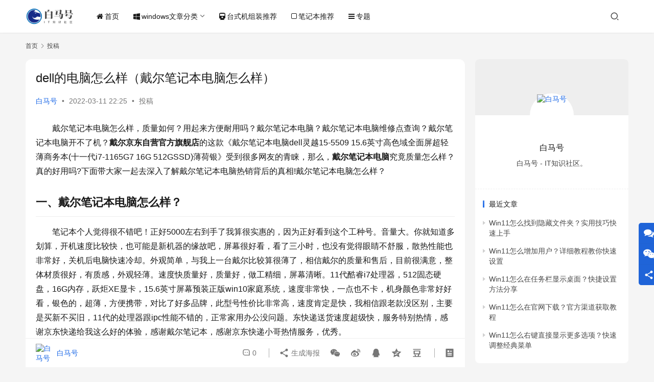

--- FILE ---
content_type: text/html; charset=UTF-8
request_url: https://www.bmhysw.com/article/6610.html
body_size: 14737
content:
<!DOCTYPE html>
<html lang="zh-Hans">
<head>
    <meta charset="UTF-8">
    <meta http-equiv="X-UA-Compatible" content="IE=edge,chrome=1">
    <meta name="renderer" content="webkit">
    <meta name="viewport" content="width=device-width,initial-scale=1,maximum-scale=5">
    <title>dell的电脑怎么样（戴尔笔记本电脑怎么样）_白马号</title>
    <meta name="description" content="戴尔笔记本电脑怎么样，质量如何？用起来方便耐用吗？戴尔笔记本电脑？戴尔笔记本电脑维修点查询？戴尔笔记本电脑开不了机？戴尔京东自营官方旗舰店的这款《戴尔笔记本电脑dell灵越15-5509 15.6英寸高色域全面屏超轻薄商务本(十一代i7-1165G7 16G 512GSSD)薄荷银》受到很多网友的青睐，那么，戴尔笔记本…">
<meta property="og:type" content="article">
<meta property="og:url" content="https://www.bmhysw.com/article/6610.html">
<meta property="og:site_name" content="白马号">
<meta property="og:title" content="dell的电脑怎么样（戴尔笔记本电脑怎么样）">
<meta property="og:image" content="https://img14.360buyimg.com/n1/s450x450_jfs/t1/149892/5/12523/115766/5f9ac4d3Ee2ed587c/bfa8ff13598b18d7.jpg">
<meta property="og:description" content="戴尔笔记本电脑怎么样，质量如何？用起来方便耐用吗？戴尔笔记本电脑？戴尔笔记本电脑维修点查询？戴尔笔记本电脑开不了机？戴尔京东自营官方旗舰店的这款《戴尔笔记本电脑dell灵越15-5509 15.6英寸高色域全面屏超轻薄商务本(十一代i7-1165G7 16G 512GSSD)薄荷银》受到很多网友的青睐，那么，戴尔笔记本…">
<link rel="canonical" href="https://www.bmhysw.com/article/6610.html">
<meta name="applicable-device" content="pc,mobile">
<meta http-equiv="Cache-Control" content="no-transform">
<link rel="shortcut icon" href="https://www.bmhysw.com/wp-content/uploads/2022/02/221.png">
<style id='wp-img-auto-sizes-contain-inline-css' type='text/css'>
img:is([sizes=auto i],[sizes^="auto," i]){contain-intrinsic-size:3000px 1500px}
/*# sourceURL=wp-img-auto-sizes-contain-inline-css */
</style>
<link rel='stylesheet' id='stylesheet-css' href='https://www.bmhysw.com/wp-content/themes/justnews/css/style.css?ver=6.19.4' type='text/css' media='all' />
<link rel='stylesheet' id='remixicon-css' href='https://www.bmhysw.com/wp-content/themes/justnews/themer/assets/css/remixicon.css?ver=4.2.0' type='text/css' media='all' />
<link rel='stylesheet' id='font-awesome-css' href='https://www.bmhysw.com/wp-content/themes/justnews/themer/assets/css/font-awesome.css?ver=6.19.4' type='text/css' media='all' />
<link rel='stylesheet' id='wp-block-library-css' href='https://www.bmhysw.com/wp-includes/css/dist/block-library/style.min.css?ver=6.9' type='text/css' media='all' />
<style id='global-styles-inline-css' type='text/css'>
:root{--wp--preset--aspect-ratio--square: 1;--wp--preset--aspect-ratio--4-3: 4/3;--wp--preset--aspect-ratio--3-4: 3/4;--wp--preset--aspect-ratio--3-2: 3/2;--wp--preset--aspect-ratio--2-3: 2/3;--wp--preset--aspect-ratio--16-9: 16/9;--wp--preset--aspect-ratio--9-16: 9/16;--wp--preset--color--black: #000000;--wp--preset--color--cyan-bluish-gray: #abb8c3;--wp--preset--color--white: #ffffff;--wp--preset--color--pale-pink: #f78da7;--wp--preset--color--vivid-red: #cf2e2e;--wp--preset--color--luminous-vivid-orange: #ff6900;--wp--preset--color--luminous-vivid-amber: #fcb900;--wp--preset--color--light-green-cyan: #7bdcb5;--wp--preset--color--vivid-green-cyan: #00d084;--wp--preset--color--pale-cyan-blue: #8ed1fc;--wp--preset--color--vivid-cyan-blue: #0693e3;--wp--preset--color--vivid-purple: #9b51e0;--wp--preset--gradient--vivid-cyan-blue-to-vivid-purple: linear-gradient(135deg,rgb(6,147,227) 0%,rgb(155,81,224) 100%);--wp--preset--gradient--light-green-cyan-to-vivid-green-cyan: linear-gradient(135deg,rgb(122,220,180) 0%,rgb(0,208,130) 100%);--wp--preset--gradient--luminous-vivid-amber-to-luminous-vivid-orange: linear-gradient(135deg,rgb(252,185,0) 0%,rgb(255,105,0) 100%);--wp--preset--gradient--luminous-vivid-orange-to-vivid-red: linear-gradient(135deg,rgb(255,105,0) 0%,rgb(207,46,46) 100%);--wp--preset--gradient--very-light-gray-to-cyan-bluish-gray: linear-gradient(135deg,rgb(238,238,238) 0%,rgb(169,184,195) 100%);--wp--preset--gradient--cool-to-warm-spectrum: linear-gradient(135deg,rgb(74,234,220) 0%,rgb(151,120,209) 20%,rgb(207,42,186) 40%,rgb(238,44,130) 60%,rgb(251,105,98) 80%,rgb(254,248,76) 100%);--wp--preset--gradient--blush-light-purple: linear-gradient(135deg,rgb(255,206,236) 0%,rgb(152,150,240) 100%);--wp--preset--gradient--blush-bordeaux: linear-gradient(135deg,rgb(254,205,165) 0%,rgb(254,45,45) 50%,rgb(107,0,62) 100%);--wp--preset--gradient--luminous-dusk: linear-gradient(135deg,rgb(255,203,112) 0%,rgb(199,81,192) 50%,rgb(65,88,208) 100%);--wp--preset--gradient--pale-ocean: linear-gradient(135deg,rgb(255,245,203) 0%,rgb(182,227,212) 50%,rgb(51,167,181) 100%);--wp--preset--gradient--electric-grass: linear-gradient(135deg,rgb(202,248,128) 0%,rgb(113,206,126) 100%);--wp--preset--gradient--midnight: linear-gradient(135deg,rgb(2,3,129) 0%,rgb(40,116,252) 100%);--wp--preset--font-size--small: 13px;--wp--preset--font-size--medium: 20px;--wp--preset--font-size--large: 36px;--wp--preset--font-size--x-large: 42px;--wp--preset--spacing--20: 0.44rem;--wp--preset--spacing--30: 0.67rem;--wp--preset--spacing--40: 1rem;--wp--preset--spacing--50: 1.5rem;--wp--preset--spacing--60: 2.25rem;--wp--preset--spacing--70: 3.38rem;--wp--preset--spacing--80: 5.06rem;--wp--preset--shadow--natural: 6px 6px 9px rgba(0, 0, 0, 0.2);--wp--preset--shadow--deep: 12px 12px 50px rgba(0, 0, 0, 0.4);--wp--preset--shadow--sharp: 6px 6px 0px rgba(0, 0, 0, 0.2);--wp--preset--shadow--outlined: 6px 6px 0px -3px rgb(255, 255, 255), 6px 6px rgb(0, 0, 0);--wp--preset--shadow--crisp: 6px 6px 0px rgb(0, 0, 0);}:where(.is-layout-flex){gap: 0.5em;}:where(.is-layout-grid){gap: 0.5em;}body .is-layout-flex{display: flex;}.is-layout-flex{flex-wrap: wrap;align-items: center;}.is-layout-flex > :is(*, div){margin: 0;}body .is-layout-grid{display: grid;}.is-layout-grid > :is(*, div){margin: 0;}:where(.wp-block-columns.is-layout-flex){gap: 2em;}:where(.wp-block-columns.is-layout-grid){gap: 2em;}:where(.wp-block-post-template.is-layout-flex){gap: 1.25em;}:where(.wp-block-post-template.is-layout-grid){gap: 1.25em;}.has-black-color{color: var(--wp--preset--color--black) !important;}.has-cyan-bluish-gray-color{color: var(--wp--preset--color--cyan-bluish-gray) !important;}.has-white-color{color: var(--wp--preset--color--white) !important;}.has-pale-pink-color{color: var(--wp--preset--color--pale-pink) !important;}.has-vivid-red-color{color: var(--wp--preset--color--vivid-red) !important;}.has-luminous-vivid-orange-color{color: var(--wp--preset--color--luminous-vivid-orange) !important;}.has-luminous-vivid-amber-color{color: var(--wp--preset--color--luminous-vivid-amber) !important;}.has-light-green-cyan-color{color: var(--wp--preset--color--light-green-cyan) !important;}.has-vivid-green-cyan-color{color: var(--wp--preset--color--vivid-green-cyan) !important;}.has-pale-cyan-blue-color{color: var(--wp--preset--color--pale-cyan-blue) !important;}.has-vivid-cyan-blue-color{color: var(--wp--preset--color--vivid-cyan-blue) !important;}.has-vivid-purple-color{color: var(--wp--preset--color--vivid-purple) !important;}.has-black-background-color{background-color: var(--wp--preset--color--black) !important;}.has-cyan-bluish-gray-background-color{background-color: var(--wp--preset--color--cyan-bluish-gray) !important;}.has-white-background-color{background-color: var(--wp--preset--color--white) !important;}.has-pale-pink-background-color{background-color: var(--wp--preset--color--pale-pink) !important;}.has-vivid-red-background-color{background-color: var(--wp--preset--color--vivid-red) !important;}.has-luminous-vivid-orange-background-color{background-color: var(--wp--preset--color--luminous-vivid-orange) !important;}.has-luminous-vivid-amber-background-color{background-color: var(--wp--preset--color--luminous-vivid-amber) !important;}.has-light-green-cyan-background-color{background-color: var(--wp--preset--color--light-green-cyan) !important;}.has-vivid-green-cyan-background-color{background-color: var(--wp--preset--color--vivid-green-cyan) !important;}.has-pale-cyan-blue-background-color{background-color: var(--wp--preset--color--pale-cyan-blue) !important;}.has-vivid-cyan-blue-background-color{background-color: var(--wp--preset--color--vivid-cyan-blue) !important;}.has-vivid-purple-background-color{background-color: var(--wp--preset--color--vivid-purple) !important;}.has-black-border-color{border-color: var(--wp--preset--color--black) !important;}.has-cyan-bluish-gray-border-color{border-color: var(--wp--preset--color--cyan-bluish-gray) !important;}.has-white-border-color{border-color: var(--wp--preset--color--white) !important;}.has-pale-pink-border-color{border-color: var(--wp--preset--color--pale-pink) !important;}.has-vivid-red-border-color{border-color: var(--wp--preset--color--vivid-red) !important;}.has-luminous-vivid-orange-border-color{border-color: var(--wp--preset--color--luminous-vivid-orange) !important;}.has-luminous-vivid-amber-border-color{border-color: var(--wp--preset--color--luminous-vivid-amber) !important;}.has-light-green-cyan-border-color{border-color: var(--wp--preset--color--light-green-cyan) !important;}.has-vivid-green-cyan-border-color{border-color: var(--wp--preset--color--vivid-green-cyan) !important;}.has-pale-cyan-blue-border-color{border-color: var(--wp--preset--color--pale-cyan-blue) !important;}.has-vivid-cyan-blue-border-color{border-color: var(--wp--preset--color--vivid-cyan-blue) !important;}.has-vivid-purple-border-color{border-color: var(--wp--preset--color--vivid-purple) !important;}.has-vivid-cyan-blue-to-vivid-purple-gradient-background{background: var(--wp--preset--gradient--vivid-cyan-blue-to-vivid-purple) !important;}.has-light-green-cyan-to-vivid-green-cyan-gradient-background{background: var(--wp--preset--gradient--light-green-cyan-to-vivid-green-cyan) !important;}.has-luminous-vivid-amber-to-luminous-vivid-orange-gradient-background{background: var(--wp--preset--gradient--luminous-vivid-amber-to-luminous-vivid-orange) !important;}.has-luminous-vivid-orange-to-vivid-red-gradient-background{background: var(--wp--preset--gradient--luminous-vivid-orange-to-vivid-red) !important;}.has-very-light-gray-to-cyan-bluish-gray-gradient-background{background: var(--wp--preset--gradient--very-light-gray-to-cyan-bluish-gray) !important;}.has-cool-to-warm-spectrum-gradient-background{background: var(--wp--preset--gradient--cool-to-warm-spectrum) !important;}.has-blush-light-purple-gradient-background{background: var(--wp--preset--gradient--blush-light-purple) !important;}.has-blush-bordeaux-gradient-background{background: var(--wp--preset--gradient--blush-bordeaux) !important;}.has-luminous-dusk-gradient-background{background: var(--wp--preset--gradient--luminous-dusk) !important;}.has-pale-ocean-gradient-background{background: var(--wp--preset--gradient--pale-ocean) !important;}.has-electric-grass-gradient-background{background: var(--wp--preset--gradient--electric-grass) !important;}.has-midnight-gradient-background{background: var(--wp--preset--gradient--midnight) !important;}.has-small-font-size{font-size: var(--wp--preset--font-size--small) !important;}.has-medium-font-size{font-size: var(--wp--preset--font-size--medium) !important;}.has-large-font-size{font-size: var(--wp--preset--font-size--large) !important;}.has-x-large-font-size{font-size: var(--wp--preset--font-size--x-large) !important;}
/*# sourceURL=global-styles-inline-css */
</style>

<style id='classic-theme-styles-inline-css' type='text/css'>
/*! This file is auto-generated */
.wp-block-button__link{color:#fff;background-color:#32373c;border-radius:9999px;box-shadow:none;text-decoration:none;padding:calc(.667em + 2px) calc(1.333em + 2px);font-size:1.125em}.wp-block-file__button{background:#32373c;color:#fff;text-decoration:none}
/*# sourceURL=/wp-includes/css/classic-themes.min.css */
</style>
<script type="text/javascript" src="https://www.bmhysw.com/wp-includes/js/jquery/jquery.min.js?ver=3.7.1" id="jquery-core-js"></script>
<script type="text/javascript" src="https://www.bmhysw.com/wp-includes/js/jquery/jquery-migrate.min.js?ver=3.4.1" id="jquery-migrate-js"></script>
<link rel="EditURI" type="application/rsd+xml" title="RSD" href="https://www.bmhysw.com/xmlrpc.php?rsd" />
<meta name="baidu-site-verification" content="code-VctiD3dQYA" />
<style>        :root{}
                            body>header.header{background-color: #fff;;}
                    body>header.header .logo img{height: 36px;}
                    @media (max-width: 767px){
            body>header.header .logo img{height: 34px;}
            }
                    body>header.header .nav{--menu-item-margin: 28px;}
        .entry .entry-video{  aspect-ratio: 860 / 484;}            .post-loop-default .item-img .item-img-inner:before,.wpcom-profile-main .profile-posts-list .item-img item-img-inner:before{padding-top: 62.5%!important;}
            .post-loop-image .item-img:before,.post-loop-card .item-inner:before{padding-top: 62.5%;}
                    @media screen and (-webkit-min-device-pixel-ratio: 0) {
            .post-loop .item-sticky .item-title a{-webkit-background-clip: text;-webkit-text-fill-color: transparent;}
            .post-loop .item-sticky .item-title a, .post-loop .item-sticky .item-title a .sticky-post,.post-loop-card .item-sticky .item-title .sticky-post{
            background-color: #3ca5f6;background-image:linear-gradient(90deg, #3ca5f6 0%, #a86af9 100%);            }
            }
        </style>
<link rel="icon" href="https://www.bmhysw.com/wp-content/uploads/2022/02/221-150x150.png" sizes="32x32" />
<link rel="icon" href="https://www.bmhysw.com/wp-content/uploads/2022/02/221.png" sizes="192x192" />
<link rel="apple-touch-icon" href="https://www.bmhysw.com/wp-content/uploads/2022/02/221.png" />
<meta name="msapplication-TileImage" content="https://www.bmhysw.com/wp-content/uploads/2022/02/221.png" />
    <!--[if lte IE 11]><script src="https://www.bmhysw.com/wp-content/themes/justnews/js/update.js"></script><![endif]-->
</head>
<body class="wp-singular post-template-default single single-post postid-6610 single-format-standard wp-theme-justnews lang-cn el-boxed header-fixed">
<header class="header">
    <div class="container">
        <div class="navbar-header">
            <button type="button" class="navbar-toggle collapsed" data-toggle="collapse" data-target=".navbar-collapse" aria-label="menu">
                <span class="icon-bar icon-bar-1"></span>
                <span class="icon-bar icon-bar-2"></span>
                <span class="icon-bar icon-bar-3"></span>
            </button>
                        <div class="logo">
                <a href="https://www.bmhysw.com/" rel="home">
                    <img src="https://www.bmhysw.com/wp-content/uploads/2022/02/uugai.com_1644560831684.png" alt="白马号">
                </a>
            </div>
        </div>
        <div class="collapse navbar-collapse">
            <nav class="primary-menu"><ul id="menu-justnews-menu" class="nav navbar-nav wpcom-adv-menu"><li class="menu-item menu-item-has-image"><a href="/"><i class="wpcom-icon fa fa-home menu-item-icon"></i>首页</a></li>
<li class="menu-item menu-item-style menu-item-style2 menu-item-has-image dropdown"><a href="#" class="dropdown-toggle"><i class="wpcom-icon fa fa-windows menu-item-icon"></i>windows文章分类</a>
<ul class="dropdown-menu menu-item-wrap menu-item-col-4">
	<li class="menu-item menu-item-has-image"><a href="https://www.bmhysw.com/article/category/windows"><img class="j-lazy menu-item-image" src="https://www.bmhysw.com/wp-content/themes/justnews/themer/assets/images/lazy.png" data-original="https://www.bmhysw.com/wp-content/uploads/2022/02/1-5.png" alt="玩转Windows">玩转Windows</a></li>
	<li class="menu-item menu-item-has-image"><a target="_blank" href="https://www.bmhysw.com/article/category/windows7"><img class="j-lazy menu-item-image" src="https://www.bmhysw.com/wp-content/themes/justnews/themer/assets/images/lazy.png" data-original="https://www.bmhysw.com/wp-content/uploads/2022/02/1-1.jpg" alt="windows7">windows7</a></li>
	<li class="menu-item menu-item-has-image"><a href="https://www.bmhysw.com/article/category/windows10"><img class="j-lazy menu-item-image" src="https://www.bmhysw.com/wp-content/themes/justnews/themer/assets/images/lazy.png" data-original="https://www.bmhysw.com/wp-content/uploads/2022/02/2-6.png" alt="windows10">windows10</a></li>
	<li class="menu-item menu-item-has-image"><a href="https://www.bmhysw.com/article/category/windows11"><img class="j-lazy menu-item-image" src="https://www.bmhysw.com/wp-content/themes/justnews/themer/assets/images/lazy.png" data-original="https://www.bmhysw.com/wp-content/uploads/2022/02/1-3.jpg" alt="windows11">windows11</a></li>
</ul>
</li>
<li class="menu-item menu-item-has-image"><a href="https://www.bmhysw.com/article/category/desktop"><i class="wpcom-icon fa fa-train menu-item-icon"></i>台式机组装推荐</a></li>
<li class="menu-item menu-item-has-image"><a href="https://www.bmhysw.com/article/category/notebook"><i class="wpcom-icon fa fa-square-o menu-item-icon"></i>笔记本推荐</a></li>
<li class="menu-item menu-item-has-image"><a href="https://www.bmhysw.com/special"><i class="wpcom-icon fa fa-bars menu-item-icon"></i>专题</a></li>
</ul></nav>            <div class="navbar-action">
                                <div class="navbar-search-icon j-navbar-search"><i class="wpcom-icon wi"><svg aria-hidden="true"><use xlink:href="#wi-search"></use></svg></i></div>
                                            </div>
            <form class="navbar-search" action="https://www.bmhysw.com" method="get" role="search">
                <div class="navbar-search-inner">
                    <i class="wpcom-icon wi navbar-search-close"><svg aria-hidden="true"><use xlink:href="#wi-close"></use></svg></i>                    <input type="text" name="s" class="navbar-search-input" autocomplete="off" maxlength="100" placeholder="输入关键词搜索..." value="">
                    <button class="navbar-search-btn" type="submit" aria-label="搜索"><i class="wpcom-icon wi"><svg aria-hidden="true"><use xlink:href="#wi-search"></use></svg></i></button>
                </div>
            </form>
        </div><!-- /.navbar-collapse -->
    </div><!-- /.container -->
</header>
<div id="wrap">    <div class="wrap container">
        <ol class="breadcrumb" vocab="https://schema.org/" typeof="BreadcrumbList"><li class="home" property="itemListElement" typeof="ListItem"><a href="https://www.bmhysw.com" property="item" typeof="WebPage"><span property="name" class="hide">白马号</span>首页</a><meta property="position" content="1"></li><li property="itemListElement" typeof="ListItem"><i class="wpcom-icon wi"><svg aria-hidden="true"><use xlink:href="#wi-arrow-right-3"></use></svg></i><a href="https://www.bmhysw.com/article/category/n" property="item" typeof="WebPage"><span property="name">投稿</span></a><meta property="position" content="2"></li></ol>        <main class="main">
                            <article id="post-6610" class="post-6610 post type-post status-publish format-standard hentry category-n entry">
                    <div class="entry-main">
                                                                        <div class="entry-head">
                            <h1 class="entry-title">dell的电脑怎么样（戴尔笔记本电脑怎么样）</h1>
                            <div class="entry-info">
                                                                    <span class="vcard">
                                        <a class="nickname url fn j-user-card" data-user="1" href="https://www.bmhysw.com/article/author/xl183718318">白马号</a>
                                    </span>
                                    <span class="dot">•</span>
                                                                <time class="entry-date published" datetime="2022-03-11T22:25:17+08:00" pubdate>
                                    2022-03-11 22:25                                </time>
                                <span class="dot">•</span>
                                <a href="https://www.bmhysw.com/article/category/n" rel="category tag">投稿</a>                                                            </div>
                        </div>
                        
                                                <div class="entry-content text-indent">
                            <p>戴尔笔记本电脑怎么样，质量如何？用起来方便耐用吗？戴尔笔记本电脑？戴尔笔记本电脑维修点查询？戴尔笔记本电脑开不了机？<strong>戴尔京东自营官方旗舰店</strong>的这款《戴尔笔记本电脑dell灵越15-5509 15.6英寸高色域全面屏超轻薄商务本(十一代i7-1165G7 16G 512GSSD)薄荷银》受到很多网友的青睐，那么，<strong>戴尔笔记本电脑</strong>究竟质量怎么样？真的好用吗?下面带大家一起去深入了解戴尔笔记本电脑热销背后的真相!戴尔笔记本电脑怎么样？</p>
<h2>一、戴尔笔记本电脑怎么样？</h2>
<p>笔记本个人觉得很不错吧！正好5000左右到手了我算很实惠的，因为正好看到这个工种号。音量大。你就知道多划算，开机速度比较快，也可能是新机器的缘故吧，屏幕很好看，看了三小时，也没有觉得眼睛不舒服，散热性能也非常好，关机后电脑快速冷却。外观简单，与我上一台戴尔比较算很薄了，相信戴尔的质量和售后，目前很满意，整体材质很好，有质感，外观轻薄。速度快质量好，质量好，做工精细，屏幕清晰。11代酷睿i7处理器，512固态硬盘，16G内存，跃炬XE显卡，15.6英寸屏幕预装正版win10家庭系统，速度非常快，一点也不卡，机身颜色非常好好看，银色的，超薄，方便携带，对比了好多品牌，此型号性价比非常高，速度肯定是快，我相信跟老款没区别，主要是买新不买旧，11代的处理器跟ipc性能不错的，正常家用办公没问题。东快递送货速度超级快，服务特别热情，感谢京东快递给我这么好的体验，感谢戴尔笔记本，感谢京东快递小哥热情服务，优秀。</p>
<p><noscript><img decoding="async" title="戴尔Ins 15-5509" src="https://img14.360buyimg.com/n1/s450x450_jfs/t1/149892/5/12523/115766/5f9ac4d3Ee2ed587c/bfa8ff13598b18d7.jpg" alt="戴尔笔记本电脑怎么样，质量如何？用起来方便耐用吗" /></noscript><img decoding="async" title="戴尔Ins 15-5509" class="j-lazy" src="https://www.bmhysw.com/wp-content/themes/justnews/themer/assets/images/lazy.png" data-original="https://img14.360buyimg.com/n1/s450x450_jfs/t1/149892/5/12523/115766/5f9ac4d3Ee2ed587c/bfa8ff13598b18d7.jpg" alt="戴尔笔记本电脑怎么样，质量如何？用起来方便耐用吗" />商品名称：戴尔Ins 15-5509</p>
<ul>
<li title="100008947759">商品编号：100008947759</li>
<li title="2.6kg">商品毛重：2.6kg</li>
<li title="中国大陆">商品产地：中国大陆</li>
<li title="15.0英寸-15.9英寸">屏幕尺寸：15.0英寸-15.9英寸</li>
<li title="戴尔 - Inspiron">系列：戴尔 &#8211; Inspiron</li>
<li title="全高清屏（1920×1080）">分辨率：全高清屏（1920×1080）</li>
<li title="轻薄笔记本">类型：轻薄笔记本</li>
<li title="Intel i7">处理器：Intel i7</li>
<li title="windows 10 带Office">系统：windows 10 带Office</li>
<li title="16GB">内存容量：16GB</li>
<li title="其他">厚度：其他</li>
<li title="其他">屏幕刷新率：其他</li>
<li title="512GB">固态硬盘（SSD）：512GB</li>
<li title="集成显卡">显卡类别：集成显卡</li>
<li title="其他">显卡型号：其他</li>
<li title="通用">适用人群：通用</li>
<li title="Intel">显卡芯片供应商：Intel</li>
<li title="无机械硬盘">机械硬盘：无机械硬盘</li>
</ul>
<p>&nbsp;</p>
<p>网友评论：这是我买的第二台戴尔电脑了。第一台17年买的还在用，从来没出现问题，就是电池老化了。相信戴尔的品质和售后。整体材质很好，很有质感，外观轻薄。速度快，质量好，做工精细，屏幕清晰。</p>
<p><strong>2、戴尔笔记本电脑维修点查询</strong></p>
<p><noscript><img decoding="async" src="http://img30.360buyimg.com/n1/s616x405_jfs/t1/99756/35/15927/84214/5e772175Ea4988f33/0c281a71d1d4b244.jpg" alt="戴尔笔记本电脑怎么样，质量如何？用起来方便耐用吗" /></noscript><img decoding="async" class="j-lazy" src="https://www.bmhysw.com/wp-content/themes/justnews/themer/assets/images/lazy.png" data-original="http://img30.360buyimg.com/n1/s616x405_jfs/t1/99756/35/15927/84214/5e772175Ea4988f33/0c281a71d1d4b244.jpg" alt="戴尔笔记本电脑怎么样，质量如何？用起来方便耐用吗" /></p>
<p>运行速度：电脑配英特尔11代i5处理器，固态硬盘，实现了秒开机，运行速度非常快。，屏幕效果：15.6的屏幕大小合适，效果很赞！，散热性能：原本担心会有散热问题，开机一段时间发现，散热效果还不错。，外形外观：外观很时尚，很喜欢。，轻薄程度：此款本属于轻薄本，携带方便。，其他特色：电池比较耐用。其它用一段时间后来追评！。。</p>
<p><strong>3、戴尔笔记本电脑开不了机</strong></p>
<p><noscript><img decoding="async" src="http://img30.360buyimg.com/n1/s616x405_jfs/t1/101801/16/15837/166428/5e772176Ef68cec39/36d1cfde967a35ce.jpg" alt="戴尔笔记本电脑怎么样，质量如何？用起来方便耐用吗" /></noscript><img decoding="async" class="j-lazy" src="https://www.bmhysw.com/wp-content/themes/justnews/themer/assets/images/lazy.png" data-original="http://img30.360buyimg.com/n1/s616x405_jfs/t1/101801/16/15837/166428/5e772176Ef68cec39/36d1cfde967a35ce.jpg" alt="戴尔笔记本电脑怎么样，质量如何？用起来方便耐用吗" /></p>
<p>戴尔新一代3501笔记本电脑，11代酷睿i5处理器，512G固态硬盘，16G内存，锐炬Xe显卡，15.6英寸屏幕，预装正版win10家庭版系统，速度非常快，一点也不卡，机身颜色也非常好看，银色的，超薄，方便携带，对比了好多品牌，此型号性价比最高。。运行速度：速度肯定是快，我相信跟老款没区别，主要是买新不买旧，11代的笔记本处理器ipc性能是不错的，正常家用办公没问题。，屏幕效果：没看什么屏幕，总之清晰，色彩也很好。，散热性能：这个cpu功耗控制的不错，没什么压力。，外形外观：再换很时尚，主要冲这个外观去的。，轻薄程度：挺薄的，非常喜欢。。</p>
<div class="shoplist">
<dl>
<dt><noscript><img decoding="async" src="https://img14.360buyimg.com/n1/s450x450_jfs/t1/149892/5/12523/115766/5f9ac4d3Ee2ed587c/bfa8ff13598b18d7.jpg" alt="戴尔笔记本电脑怎么样，质量如何？用起来方便耐用吗" /></noscript><img decoding="async" class="j-lazy" src="https://www.bmhysw.com/wp-content/themes/justnews/themer/assets/images/lazy.png" data-original="https://img14.360buyimg.com/n1/s450x450_jfs/t1/149892/5/12523/115766/5f9ac4d3Ee2ed587c/bfa8ff13598b18d7.jpg" alt="戴尔笔记本电脑怎么样，质量如何？用起来方便耐用吗" /></dt>
<dd><span class="jd">&#8211;</span>戴尔笔记本电脑dell灵越15-5509 15.6英寸高色域全面屏超轻薄商务本(十一代i7-1165G7 16G 512GSSD)薄荷银</p>
<div class="shoplist_info">
<div class="shoplist_info_quan">来源：<em>京东</em></div>
</div>
<div class="shoplist_link">原价：<span class="rmb">￥</span><b><del>7199.00</del></b></div>
<div class="shoplist_gosee">去查看今日优惠价</div>
</dd>
</dl>
</div>
<h2>三、戴尔笔记本电脑售后服务电话</h2>
<p><noscript><img decoding="async" src="http://img30.360buyimg.com/n1/s616x405_jfs/t1/88011/7/16069/109485/5e772177E46cd7aec/bcc75fe884ce5e74.jpg" alt="戴尔笔记本电脑怎么样，质量如何？用起来方便耐用吗" /></noscript><img decoding="async" class="j-lazy" src="https://www.bmhysw.com/wp-content/themes/justnews/themer/assets/images/lazy.png" data-original="http://img30.360buyimg.com/n1/s616x405_jfs/t1/88011/7/16069/109485/5e772177E46cd7aec/bcc75fe884ce5e74.jpg" alt="戴尔笔记本电脑怎么样，质量如何？用起来方便耐用吗" /></p>
<p>戴尔笔记本电脑售后服务电话？京东次日送达，质量及物流都让人放心。经过反复对比，最终选择戴尔，可扩展硬盘，性价比高，也很轻薄，充电头体积也小，便携性好。</p>
<p>戴尔笔记本电脑怎么样？轻薄便携，触感很好，有抬高设计，也有背光键盘，外观也很好看。屏幕很清晰，72色域的。，美中不足的是电源线不是一体的，而且没有开机充电指示灯。，性价比还是不错的，推荐！。。戴尔笔记本电脑售后服务电话怎么样？都晚上六点多，京东的快递小哥还是把商品给送到手里了。这几天的快递员是真的辛苦，每个能收到心仪商品的人，都是很感谢快递小哥的服务。笔记本电脑还是没啥好说，画质和声音都很满意，速度也是超快，现在为止，满意。</p>
<h2>四、戴尔笔记本电脑质量怎么样</h2>
<p>戴尔笔记本电脑质量怎么样？运行速度：速度肯定是快，我相信跟老款没区别，主要是买新不买旧，11代的笔记本处理器ipc性能是不错的，正常家用办公没问题。，屏幕效果：没看什么屏幕，总之清晰，色彩也很好。散热性能：这个cpu功耗控制的不错，没什么压力。，外形外观：再换很时尚，主要冲这个外观去的。轻薄程度：挺薄的，非常喜欢。</p>
<div class="notranslate" style="all: initial;"></div>
                                                        <div class="entry-copyright"><p>声明：所有白马号原创内容，未经允许禁止任何网站及个人转载、采集等一切非法引用。本站已启用原创保护，有法律保护作用，否则白马号保留一切追究的权利。发布者：白马号，转转请注明出处：<span>https://www.bmhysw.com/article/6610.html</span></p></div>                        </div>

                        <div class="entry-tag"></div>
                        <div class="entry-action">
                            <div class="btn-zan" data-id="6610"><i class="wpcom-icon wi"><svg aria-hidden="true"><use xlink:href="#wi-thumb-up-fill"></use></svg></i> 赞 <span class="entry-action-num">(0)</span></div>
                                                            <div class="btn-dashang">
                                    <i class="wpcom-icon wi"><svg aria-hidden="true"><use xlink:href="#wi-cny-circle-fill"></use></svg></i> 打赏                                    <span class="dashang-img dashang-img2">
                                                                                    <span>
                                                <img src="https://www.bmhysw.com/wp-content/uploads/2022/02/2022021107292019.jpg" alt="微信扫一扫"/>
                                                    微信扫一扫                                            </span>
                                                                                                                            <span>
                                                <img src="https://www.bmhysw.com/wp-content/uploads/2022/02/2022021107305395.jpg" alt="支付宝扫一扫"/>
                                                    支付宝扫一扫                                            </span>
                                                                            </span>
                                </div>
                                                    </div>

                        <div class="entry-bar">
                            <div class="entry-bar-inner">
                                                                    <div class="entry-bar-author">
                                                                                <a data-user="1" target="_blank" href="https://www.bmhysw.com/article/author/xl183718318" class="avatar j-user-card">
                                            <img alt='白马号' src='https://g.izt6.com/avatar/806e0791396978658259e9f49e90a8ecdbb9ad5ee1f4a5791f37ffd1775c0f41?s=60&#038;d=mm&#038;r=g' srcset='https://g.izt6.com/avatar/806e0791396978658259e9f49e90a8ecdbb9ad5ee1f4a5791f37ffd1775c0f41?s=120&#038;d=mm&#038;r=g 2x' class='avatar avatar-60 photo' height='60' width='60' decoding='async'/><span class="author-name">白马号</span>                                        </a>
                                    </div>
                                                                <div class="entry-bar-info">
                                    <div class="info-item meta">
                                                                                <a class="meta-item" href="#comments"><i class="wpcom-icon wi"><svg aria-hidden="true"><use xlink:href="#wi-comment"></use></svg></i> <span class="data">0</span></a>                                                                            </div>
                                    <div class="info-item share">
                                        <a class="meta-item mobile j-mobile-share" href="javascript:;" data-id="6610" data-qrcode="https://www.bmhysw.com/article/6610.html"><i class="wpcom-icon wi"><svg aria-hidden="true"><use xlink:href="#wi-share"></use></svg></i> 生成海报</a>
                                                                                    <a class="meta-item wechat" data-share="wechat" target="_blank" rel="nofollow" href="#">
                                                <i class="wpcom-icon wi"><svg aria-hidden="true"><use xlink:href="#wi-wechat"></use></svg></i>                                            </a>
                                                                                    <a class="meta-item weibo" data-share="weibo" target="_blank" rel="nofollow" href="#">
                                                <i class="wpcom-icon wi"><svg aria-hidden="true"><use xlink:href="#wi-weibo"></use></svg></i>                                            </a>
                                                                                    <a class="meta-item qq" data-share="qq" target="_blank" rel="nofollow" href="#">
                                                <i class="wpcom-icon wi"><svg aria-hidden="true"><use xlink:href="#wi-qq"></use></svg></i>                                            </a>
                                                                                    <a class="meta-item qzone" data-share="qzone" target="_blank" rel="nofollow" href="#">
                                                <i class="wpcom-icon wi"><svg aria-hidden="true"><use xlink:href="#wi-qzone"></use></svg></i>                                            </a>
                                                                                    <a class="meta-item douban" data-share="douban" target="_blank" rel="nofollow" href="#">
                                                <i class="wpcom-icon wi"><svg aria-hidden="true"><use xlink:href="#wi-douban"></use></svg></i>                                            </a>
                                                                            </div>
                                    <div class="info-item act">
                                        <a href="javascript:;" id="j-reading"><i class="wpcom-icon wi"><svg aria-hidden="true"><use xlink:href="#wi-article"></use></svg></i></a>
                                    </div>
                                </div>
                            </div>
                        </div>
                    </div>
                                                                                                        <div class="entry-related-posts">
                            <h3 class="entry-related-title">相关推荐</h3><ul class="entry-related cols-3 post-loop post-loop-default"><li class="item">
        <div class="item-img">
        <a class="item-img-inner" href="https://www.bmhysw.com/article/46351.html" title="Win10电脑Snap分屏功能怎么用？" target="_blank" rel="bookmark">
            <img class="j-lazy" src="https://www.bmhysw.com/wp-content/themes/justnews/themer/assets/images/lazy.png" data-original="https://www.bmhysw.com/wp-content/uploads/2022/02/2022021106394952.jpg" width="480" height="300" alt="Win10电脑Snap分屏功能怎么用？">        </a>
                <a class="item-category" href="https://www.bmhysw.com/article/category/n" target="_blank">投稿</a>
            </div>
        <div class="item-content">
                <h3 class="item-title">
            <a href="https://www.bmhysw.com/article/46351.html" target="_blank" rel="bookmark">
                                 Win10电脑Snap分屏功能怎么用？            </a>
        </h3>
        <div class="item-excerpt">
            <p>Win10电脑Snap分屏功能怎么用？ Snap分屏功能是什么？ 如何使用Snap分屏功能？ Snap分屏功能的快捷键是什么？ Snap分屏功能是什么？ 在Win10操作系统中，Snap分屏功能是一种方便的窗口管理工具，可以将多个窗口快速地分屏显示，以便用户同时查看多个窗口内容，提高工作效率。 如何使用Snap分屏功能？ 使用Snap分屏功能非常简单，只需要…</p>
        </div>
        <div class="item-meta">
                                    <span class="item-meta-li date">2023-08-18</span>
            <div class="item-meta-right">
                <a class="item-meta-li comments" href="https://www.bmhysw.com/article/46351.html#comments" target="_blank" title="评论数"><i class="wpcom-icon wi"><svg aria-hidden="true"><use xlink:href="#wi-comment"></use></svg></i>0</a><span class="item-meta-li stars" title="收藏数"><i class="wpcom-icon wi"><svg aria-hidden="true"><use xlink:href="#wi-star"></use></svg></i>0</span><span class="item-meta-li likes" title="点赞数"><i class="wpcom-icon wi"><svg aria-hidden="true"><use xlink:href="#wi-thumb-up"></use></svg></i>0</span>            </div>
        </div>
    </div>
</li>
<li class="item">
        <div class="item-img">
        <a class="item-img-inner" href="https://www.bmhysw.com/article/46694.html" title="Win10电脑蓝屏死机KERNEL SECURITY CHECK FAILURE怎么办？" target="_blank" rel="bookmark">
            <img class="j-lazy" src="https://www.bmhysw.com/wp-content/themes/justnews/themer/assets/images/lazy.png" data-original="https://www.bmhysw.com/wp-content/uploads/2022/02/2022021106394952.jpg" width="480" height="300" alt="Win10电脑蓝屏死机KERNEL SECURITY CHECK FAILURE怎么办？">        </a>
                <a class="item-category" href="https://www.bmhysw.com/article/category/n" target="_blank">投稿</a>
            </div>
        <div class="item-content">
                <h3 class="item-title">
            <a href="https://www.bmhysw.com/article/46694.html" target="_blank" rel="bookmark">
                                 Win10电脑蓝屏死机KERNEL SECURITY CHECK FAILURE怎么办？            </a>
        </h3>
        <div class="item-excerpt">
            <p>Win10电脑蓝屏死机KERNEL SECURITY CHECK FAILURE怎么办？ 蓝屏死机原因 解决方案 预防措施 蓝屏死机原因 蓝屏死机是指Windows操作系统因为某种错误而崩溃，显示蓝色屏幕。KERNEL SECURITY CHECK FAILURE是其中一种蓝屏错误类型，通常是由于以下原因导致： 驱动程序问题 系统文件损坏 硬件故障 系统更新…</p>
        </div>
        <div class="item-meta">
                                    <span class="item-meta-li date">2023-08-22</span>
            <div class="item-meta-right">
                <a class="item-meta-li comments" href="https://www.bmhysw.com/article/46694.html#comments" target="_blank" title="评论数"><i class="wpcom-icon wi"><svg aria-hidden="true"><use xlink:href="#wi-comment"></use></svg></i>0</a><span class="item-meta-li stars" title="收藏数"><i class="wpcom-icon wi"><svg aria-hidden="true"><use xlink:href="#wi-star"></use></svg></i>0</span><span class="item-meta-li likes" title="点赞数"><i class="wpcom-icon wi"><svg aria-hidden="true"><use xlink:href="#wi-thumb-up"></use></svg></i>0</span>            </div>
        </div>
    </div>
</li>
<li class="item item3">
    <div class="item-content">
                <h3 class="item-title">
            <a href="https://www.bmhysw.com/article/49449.html" target="_blank" rel="bookmark">
                                 如何在PPT中制作引人注目的三维切割效果图片            </a>
        </h3>
        <a class="item-images" href="https://www.bmhysw.com/article/49449.html" title="如何在PPT中制作引人注目的三维切割效果图片" target="_blank">
            <span><i class="item-images-el j-lazy" style="background-image: url('https://www.bmhysw.com/wp-content/themes/justnews/themer/assets/images/lazy.png');" data-original="https://www.bmhysw.com/wp-content/uploads/2023/10/2023102607513884.jpg"></i></span><span><i class="item-images-el j-lazy" style="background-image: url('https://www.bmhysw.com/wp-content/themes/justnews/themer/assets/images/lazy.png');" data-original="https://www.bmhysw.com/wp-content/uploads/2023/10/2023102607513864.jpg"></i></span><span><i class="item-images-el j-lazy" style="background-image: url('https://www.bmhysw.com/wp-content/themes/justnews/themer/assets/images/lazy.png');" data-original="https://www.bmhysw.com/wp-content/uploads/2023/10/2023102607513934.jpg"></i></span><span><i class="item-images-el j-lazy" style="background-image: url('https://www.bmhysw.com/wp-content/themes/justnews/themer/assets/images/lazy.png');" data-original="https://www.bmhysw.com/wp-content/uploads/2023/10/2023102607513935.jpg"></i></span>        </a>
        <div class="item-excerpt">
            <p>在现代商务演示和教育领域，PPT（Microsoft PowerPoint）一直是传达信息和观点的重要工具。但是，如果你想让你的PPT更具吸引力和影响力，添加一些令人印象深刻的三维切割效果图片可能会是个好主意。这些效果可以让你的幻灯片更加生动和吸引人，提高你的观众对内容的关注度。在这篇文章中，我们将探讨如何在PPT中制作引人注目的三维切割效果图片。 &#038;nbs…</p>
        </div>
        <div class="item-meta">
                        <span class="item-meta-li date">2023-10-26</span>
                            <span class="item-meta-li dot">•</span>
                <a class="item-meta-li" href="https://www.bmhysw.com/article/category/n" target="_blank">投稿</a>
                        <div class="item-meta-right">
                <a class="item-meta-li comments" href="https://www.bmhysw.com/article/49449.html#comments" target="_blank" title="评论数"><i class="wpcom-icon wi"><svg aria-hidden="true"><use xlink:href="#wi-comment"></use></svg></i>0</a><span class="item-meta-li stars" title="收藏数"><i class="wpcom-icon wi"><svg aria-hidden="true"><use xlink:href="#wi-star"></use></svg></i>0</span><span class="item-meta-li likes" title="点赞数"><i class="wpcom-icon wi"><svg aria-hidden="true"><use xlink:href="#wi-thumb-up"></use></svg></i>0</span>            </div>
        </div>
    </div>
</li>
<li class="item">
        <div class="item-img">
        <a class="item-img-inner" href="https://www.bmhysw.com/article/8275.html" title="0x80072ee2激活失败怎么解决（windows激活超时怎么办）" target="_blank" rel="bookmark">
            <img class="j-lazy" src="https://www.bmhysw.com/wp-content/themes/justnews/themer/assets/images/lazy.png" data-original="https://www.bmhysw.com/wp-content/uploads/2022/02/2022021106394952.jpg" width="480" height="300" alt="0x80072ee2激活失败怎么解决（windows激活超时怎么办）">        </a>
                <a class="item-category" href="https://www.bmhysw.com/article/category/n" target="_blank">投稿</a>
            </div>
        <div class="item-content">
                <h3 class="item-title">
            <a href="https://www.bmhysw.com/article/8275.html" target="_blank" rel="bookmark">
                                 0x80072ee2激活失败怎么解决（windows激活超时怎么办）            </a>
        </h3>
        <div class="item-excerpt">
            <p>第一个问题：没有开始按钮，Windows预览体验计划显示空白，解决方法如下： （1）打开PowerShell as Administator，也就是命令提示符（管理员权限），分别复制以下5条命令： ①$path = &#8220;HKLM:\SOFTWARE\Microsoft\Windows\CurrentVersion\Policies\DataColl…</p>
        </div>
        <div class="item-meta">
                                    <span class="item-meta-li date">2022-03-15</span>
            <div class="item-meta-right">
                <a class="item-meta-li comments" href="https://www.bmhysw.com/article/8275.html#comments" target="_blank" title="评论数"><i class="wpcom-icon wi"><svg aria-hidden="true"><use xlink:href="#wi-comment"></use></svg></i>0</a><span class="item-meta-li stars" title="收藏数"><i class="wpcom-icon wi"><svg aria-hidden="true"><use xlink:href="#wi-star"></use></svg></i>0</span><span class="item-meta-li likes" title="点赞数"><i class="wpcom-icon wi"><svg aria-hidden="true"><use xlink:href="#wi-thumb-up"></use></svg></i>0</span>            </div>
        </div>
    </div>
</li>
<li class="item">
        <div class="item-img">
        <a class="item-img-inner" href="https://www.bmhysw.com/article/46985.html" title="Win10系统Xbox控制台如何打开？Xbox控制台打开方法" target="_blank" rel="bookmark">
            <img class="j-lazy" src="https://www.bmhysw.com/wp-content/themes/justnews/themer/assets/images/lazy.png" data-original="https://www.bmhysw.com/wp-content/uploads/2022/02/2022021106394952.jpg" width="480" height="300" alt="Win10系统Xbox控制台如何打开？Xbox控制台打开方法">        </a>
                <a class="item-category" href="https://www.bmhysw.com/article/category/n" target="_blank">投稿</a>
            </div>
        <div class="item-content">
                <h3 class="item-title">
            <a href="https://www.bmhysw.com/article/46985.html" target="_blank" rel="bookmark">
                                 Win10系统Xbox控制台如何打开？Xbox控制台打开方法            </a>
        </h3>
        <div class="item-excerpt">
            <p>Win10系统Xbox控制台如何打开？Xbox控制台打开方法 什么是Xbox控制台？ Win10系统下如何打开Xbox控制台？ 如何在Xbox控制台中设置？ 什么是Xbox控制台？ Xbox控制台是微软公司推出的一款电脑游戏管理软件，可以在Windows 10平台上使用。它可以让用户通过电脑管理Xbox Live中的社区、好友、游戏等内容，并可通过Xbox …</p>
        </div>
        <div class="item-meta">
                                    <span class="item-meta-li date">2023-08-26</span>
            <div class="item-meta-right">
                <a class="item-meta-li comments" href="https://www.bmhysw.com/article/46985.html#comments" target="_blank" title="评论数"><i class="wpcom-icon wi"><svg aria-hidden="true"><use xlink:href="#wi-comment"></use></svg></i>0</a><span class="item-meta-li stars" title="收藏数"><i class="wpcom-icon wi"><svg aria-hidden="true"><use xlink:href="#wi-star"></use></svg></i>0</span><span class="item-meta-li likes" title="点赞数"><i class="wpcom-icon wi"><svg aria-hidden="true"><use xlink:href="#wi-thumb-up"></use></svg></i>0</span>            </div>
        </div>
    </div>
</li>
</ul>                        </div>
                                    </article>
                    </main>
            <aside class="sidebar">
        <div class="widget widget_profile">                <div class="cover_photo"></div>
                        <div class="avatar-wrap">
                <a target="_blank" href="https://www.bmhysw.com/article/author/xl183718318" class="avatar-link"><img alt='白马号' src='https://g.izt6.com/avatar/806e0791396978658259e9f49e90a8ecdbb9ad5ee1f4a5791f37ffd1775c0f41?s=120&#038;d=mm&#038;r=g' srcset='https://g.izt6.com/avatar/806e0791396978658259e9f49e90a8ecdbb9ad5ee1f4a5791f37ffd1775c0f41?s=240&#038;d=mm&#038;r=g 2x' class='avatar avatar-120 photo' height='120' width='120' decoding='async'/></a></div>
            <div class="profile-info">
                <a target="_blank" href="https://www.bmhysw.com/article/author/xl183718318" class="profile-name"><span class="author-name">白马号</span></a>
                <p class="author-description">白马号 - IT知识社区。</p>
                            </div>
                        <div class="profile-posts">
                <h3 class="widget-title"><span>最近文章</span></h3>
                <ul>                    <li><a href="https://www.bmhysw.com/article/51471.html" title="Win11怎么找到隐藏文件夹？实用技巧快速上手">Win11怎么找到隐藏文件夹？实用技巧快速上手</a></li>
                                    <li><a href="https://www.bmhysw.com/article/51468.html" title="Win11怎么增加用户？详细教程教你快速设置">Win11怎么增加用户？详细教程教你快速设置</a></li>
                                    <li><a href="https://www.bmhysw.com/article/51465.html" title="Win11怎么在任务栏显示桌面？快捷设置方法分享">Win11怎么在任务栏显示桌面？快捷设置方法分享</a></li>
                                    <li><a href="https://www.bmhysw.com/article/51462.html" title="Win11怎么在官网下载？官方渠道获取教程">Win11怎么在官网下载？官方渠道获取教程</a></li>
                                    <li><a href="https://www.bmhysw.com/article/51460.html" title="Win11怎么右键直接显示更多选项？快速调整经典菜单">Win11怎么右键直接显示更多选项？快速调整经典菜单</a></li>
                </ul>            </div>
                        </div><div class="widget widget_post_thumb"><h3 class="widget-title"><span>热门浏览文章</span></h3><p style="color:#999;font-size: 12px;text-align: center;padding: 10px 0;margin:0;">暂无内容</p></div><div class="widget widget_comments"><h3 class="widget-title"><span>最新评论</span></h3><p style="color:#999;font-size: 12px;text-align: center;padding: 10px 0;margin:0;">暂无评论</p></div>    </aside>
    </div>
</div>
<footer class="footer">
    <div class="container">
        <div class="footer-col-wrap footer-with-logo-icon">
                        <div class="footer-col footer-col-logo">
                <img src="https://www.bmhysw.com/wp-content/uploads/2022/02/2022021107070324.png" alt="白马号">
            </div>
                        <div class="footer-col footer-col-copy">
                <ul class="footer-nav hidden-xs"><li id="menu-item-4143" class="menu-item menu-item-object-post menu-item-4143"><a href="https://www.bmhysw.com/article/4141.html">免责声明</a></li>
<li id="menu-item-4144" class="menu-item menu-item-object-post menu-item-4144"><a href="https://www.bmhysw.com/article/4139.html">举报投诉</a></li>
<li id="menu-item-4145" class="menu-item menu-item-object-post menu-item-4145"><a href="https://www.bmhysw.com/article/4137.html">版权申明</a></li>
<li id="menu-item-4148" class="menu-item menu-item-object-post menu-item-4148"><a href="https://www.bmhysw.com/article/4146.html">投稿须知</a></li>
<li id="menu-item-152" class="menu-item menu-item-152"><a rel="nofollow" href="https://www.bmhysw.com/contact">联系我们</a></li>
</ul>                <div class="copyright">
                    <p>Copyright © 2022 bmhysw 版权所有 <span class="mr50"><a href="https://beian.miit.gov.cn/" target="_blank" rel="nofollow noopener">桂ICP备2021006630号-6</a></span> Powered by</p>
<div class="notranslate" style="all: initial;"></div>
                </div>
            </div>
                        <div class="footer-col footer-col-sns">
                <div class="footer-sns">
                                                <a class="sns-wx" href="javascript:;" aria-label="icon">
                                <i class="wpcom-icon fa fa-apple sns-icon"></i>                                <span style="background-image:url('https://www.bmhysw.com/wp-content/uploads/2022/02/2022021107351254.jpg');"></span>                            </a>
                                                    <a class="sns-wx" href="javascript:;" aria-label="icon">
                                <i class="wpcom-icon fa fa-android sns-icon"></i>                                <span style="background-image:url('https://www.bmhysw.com/wp-content/uploads/2022/02/2022021107351254.jpg');"></span>                            </a>
                                                    <a class="sns-wx" href="javascript:;" aria-label="icon">
                                <i class="wpcom-icon fa fa-weixin sns-icon"></i>                                <span style="background-image:url('https://www.bmhysw.com/wp-content/uploads/2022/02/2022021107351254.jpg');"></span>                            </a>
                                                    <a href="http://weibo.com/iztme" target="_blank" rel="nofollow" aria-label="icon">
                                <i class="wpcom-icon fa fa-weibo sns-icon"></i>                                                            </a>
                                        </div>
            </div>
                    </div>
    </div>
</footer>
            <div class="action action-style-0 action-color-1 action-pos-1" style="bottom:120px;">
                                                <div class="action-item">
                                    <i class="wpcom-icon fa fa-comments action-item-icon"></i>                                                                        <div class="action-item-inner action-item-type-2">
                                        <h3 style="text-align: center;">联系我们</h3>
<h5 style="text-align: center;"><span style="color: #2d6ded; font-size: 24px; line-height: 2;"><strong>QQ:183718318</strong></span></h5>
<p>在线咨询：<a class="btn btn-primary btn-xs" href="http://wpa.qq.com/msgrd?uin=183718318" target="_blank" rel="noopener noreferrer"><i class="wpcom-icon fa fa-qq"></i> QQ交谈</a></p>
<p>邮件：183718318@qq.com</p>
<p>工作时间：周一至周五，9:30-18:30，节假日休息</p>
                                    </div>
                                </div>
                                                                                    <div class="action-item">
                                    <i class="wpcom-icon fa fa-wechat action-item-icon"></i>                                                                        <div class="action-item-inner action-item-type-1">
                                        <img class="action-item-img" src="https://www.bmhysw.com/wp-content/uploads/2022/02/2022021107351254.jpg" alt="关注微信">                                    </div>
                                </div>
                                                                                        <div class="action-item j-share">
                        <i class="wpcom-icon wi action-item-icon"><svg aria-hidden="true"><use xlink:href="#wi-share"></use></svg></i>                                            </div>
                                    <div class="action-item gotop j-top">
                        <i class="wpcom-icon wi action-item-icon"><svg aria-hidden="true"><use xlink:href="#wi-arrow-up-2"></use></svg></i>                                            </div>
                            </div>
        <script type="speculationrules">
{"prefetch":[{"source":"document","where":{"and":[{"href_matches":"/*"},{"not":{"href_matches":["/wp-*.php","/wp-admin/*","/wp-content/uploads/*","/wp-content/*","/wp-content/plugins/*","/wp-content/themes/justnews/*","/*\\?(.+)"]}},{"not":{"selector_matches":"a[rel~=\"nofollow\"]"}},{"not":{"selector_matches":".no-prefetch, .no-prefetch a"}}]},"eagerness":"conservative"}]}
</script>
<script type="text/javascript" src="https://www.bmhysw.com/wp-content/plugins/syntaxhighlighter/syntaxhighlighter3/scripts/shCore.js?ver=3.0.9b" id="syntaxhighlighter-core-js"></script>
<script type="text/javascript" src="https://www.bmhysw.com/wp-content/plugins/syntaxhighlighter/syntaxhighlighter3/scripts/shBrushAS3.js?ver=3.0.9b" id="syntaxhighlighter-brush-as3-js"></script>
<script type="text/javascript" src="https://www.bmhysw.com/wp-content/plugins/syntaxhighlighter/syntaxhighlighter3/scripts/shBrushArduino.js?ver=3.0.9b" id="syntaxhighlighter-brush-arduino-js"></script>
<script type="text/javascript" src="https://www.bmhysw.com/wp-content/plugins/syntaxhighlighter/syntaxhighlighter3/scripts/shBrushBash.js?ver=3.0.9b" id="syntaxhighlighter-brush-bash-js"></script>
<script type="text/javascript" src="https://www.bmhysw.com/wp-content/plugins/syntaxhighlighter/syntaxhighlighter3/scripts/shBrushColdFusion.js?ver=3.0.9b" id="syntaxhighlighter-brush-coldfusion-js"></script>
<script type="text/javascript" src="https://www.bmhysw.com/wp-content/plugins/syntaxhighlighter/third-party-brushes/shBrushClojure.js?ver=20090602" id="syntaxhighlighter-brush-clojure-js"></script>
<script type="text/javascript" src="https://www.bmhysw.com/wp-content/plugins/syntaxhighlighter/syntaxhighlighter3/scripts/shBrushCpp.js?ver=3.0.9b" id="syntaxhighlighter-brush-cpp-js"></script>
<script type="text/javascript" src="https://www.bmhysw.com/wp-content/plugins/syntaxhighlighter/syntaxhighlighter3/scripts/shBrushCSharp.js?ver=3.0.9b" id="syntaxhighlighter-brush-csharp-js"></script>
<script type="text/javascript" src="https://www.bmhysw.com/wp-content/plugins/syntaxhighlighter/syntaxhighlighter3/scripts/shBrushCss.js?ver=3.0.9b" id="syntaxhighlighter-brush-css-js"></script>
<script type="text/javascript" src="https://www.bmhysw.com/wp-content/plugins/syntaxhighlighter/syntaxhighlighter3/scripts/shBrushDelphi.js?ver=3.0.9b" id="syntaxhighlighter-brush-delphi-js"></script>
<script type="text/javascript" src="https://www.bmhysw.com/wp-content/plugins/syntaxhighlighter/syntaxhighlighter3/scripts/shBrushDiff.js?ver=3.0.9b" id="syntaxhighlighter-brush-diff-js"></script>
<script type="text/javascript" src="https://www.bmhysw.com/wp-content/plugins/syntaxhighlighter/syntaxhighlighter3/scripts/shBrushErlang.js?ver=3.0.9b" id="syntaxhighlighter-brush-erlang-js"></script>
<script type="text/javascript" src="https://www.bmhysw.com/wp-content/plugins/syntaxhighlighter/third-party-brushes/shBrushFSharp.js?ver=20091003" id="syntaxhighlighter-brush-fsharp-js"></script>
<script type="text/javascript" src="https://www.bmhysw.com/wp-content/plugins/syntaxhighlighter/syntaxhighlighter3/scripts/shBrushGo.js?ver=3.0.9b" id="syntaxhighlighter-brush-go-js"></script>
<script type="text/javascript" src="https://www.bmhysw.com/wp-content/plugins/syntaxhighlighter/syntaxhighlighter3/scripts/shBrushGroovy.js?ver=3.0.9b" id="syntaxhighlighter-brush-groovy-js"></script>
<script type="text/javascript" src="https://www.bmhysw.com/wp-content/plugins/syntaxhighlighter/syntaxhighlighter3/scripts/shBrushHaskell.js?ver=3.0.9b" id="syntaxhighlighter-brush-haskell-js"></script>
<script type="text/javascript" src="https://www.bmhysw.com/wp-content/plugins/syntaxhighlighter/syntaxhighlighter3/scripts/shBrushJava.js?ver=3.0.9b" id="syntaxhighlighter-brush-java-js"></script>
<script type="text/javascript" src="https://www.bmhysw.com/wp-content/plugins/syntaxhighlighter/syntaxhighlighter3/scripts/shBrushJavaFX.js?ver=3.0.9b" id="syntaxhighlighter-brush-javafx-js"></script>
<script type="text/javascript" src="https://www.bmhysw.com/wp-content/plugins/syntaxhighlighter/syntaxhighlighter3/scripts/shBrushJScript.js?ver=3.0.9b" id="syntaxhighlighter-brush-jscript-js"></script>
<script type="text/javascript" src="https://www.bmhysw.com/wp-content/plugins/syntaxhighlighter/third-party-brushes/shBrushLatex.js?ver=20090613" id="syntaxhighlighter-brush-latex-js"></script>
<script type="text/javascript" src="https://www.bmhysw.com/wp-content/plugins/syntaxhighlighter/third-party-brushes/shBrushMatlabKey.js?ver=20091209" id="syntaxhighlighter-brush-matlabkey-js"></script>
<script type="text/javascript" src="https://www.bmhysw.com/wp-content/plugins/syntaxhighlighter/third-party-brushes/shBrushObjC.js?ver=20091207" id="syntaxhighlighter-brush-objc-js"></script>
<script type="text/javascript" src="https://www.bmhysw.com/wp-content/plugins/syntaxhighlighter/syntaxhighlighter3/scripts/shBrushPerl.js?ver=3.0.9b" id="syntaxhighlighter-brush-perl-js"></script>
<script type="text/javascript" src="https://www.bmhysw.com/wp-content/plugins/syntaxhighlighter/syntaxhighlighter3/scripts/shBrushPhp.js?ver=3.0.9b" id="syntaxhighlighter-brush-php-js"></script>
<script type="text/javascript" src="https://www.bmhysw.com/wp-content/plugins/syntaxhighlighter/syntaxhighlighter3/scripts/shBrushPlain.js?ver=3.0.9b" id="syntaxhighlighter-brush-plain-js"></script>
<script type="text/javascript" src="https://www.bmhysw.com/wp-content/plugins/syntaxhighlighter/syntaxhighlighter3/scripts/shBrushPowerShell.js?ver=3.0.9b" id="syntaxhighlighter-brush-powershell-js"></script>
<script type="text/javascript" src="https://www.bmhysw.com/wp-content/plugins/syntaxhighlighter/syntaxhighlighter3/scripts/shBrushPython.js?ver=3.0.9b" id="syntaxhighlighter-brush-python-js"></script>
<script type="text/javascript" src="https://www.bmhysw.com/wp-content/plugins/syntaxhighlighter/third-party-brushes/shBrushR.js?ver=20100919" id="syntaxhighlighter-brush-r-js"></script>
<script type="text/javascript" src="https://www.bmhysw.com/wp-content/plugins/syntaxhighlighter/syntaxhighlighter3/scripts/shBrushRuby.js?ver=3.0.9b" id="syntaxhighlighter-brush-ruby-js"></script>
<script type="text/javascript" src="https://www.bmhysw.com/wp-content/plugins/syntaxhighlighter/syntaxhighlighter3/scripts/shBrushScala.js?ver=3.0.9b" id="syntaxhighlighter-brush-scala-js"></script>
<script type="text/javascript" src="https://www.bmhysw.com/wp-content/plugins/syntaxhighlighter/syntaxhighlighter3/scripts/shBrushSql.js?ver=3.0.9b" id="syntaxhighlighter-brush-sql-js"></script>
<script type="text/javascript" src="https://www.bmhysw.com/wp-content/plugins/syntaxhighlighter/syntaxhighlighter3/scripts/shBrushSwift.js?ver=3.0.9b" id="syntaxhighlighter-brush-swift-js"></script>
<script type="text/javascript" src="https://www.bmhysw.com/wp-content/plugins/syntaxhighlighter/syntaxhighlighter3/scripts/shBrushVb.js?ver=3.0.9b" id="syntaxhighlighter-brush-vb-js"></script>
<script type="text/javascript" src="https://www.bmhysw.com/wp-content/plugins/syntaxhighlighter/syntaxhighlighter3/scripts/shBrushXml.js?ver=3.0.9b" id="syntaxhighlighter-brush-xml-js"></script>
<script type="text/javascript" src="https://www.bmhysw.com/wp-content/plugins/syntaxhighlighter/syntaxhighlighter3/scripts/shBrushYaml.js?ver=3.0.9b" id="syntaxhighlighter-brush-yaml-js"></script>
<script type='text/javascript'>
	(function(){
		var corecss = document.createElement('link');
		var themecss = document.createElement('link');
		var corecssurl = "https://www.bmhysw.com/wp-content/plugins/syntaxhighlighter/syntaxhighlighter3/styles/shCore.css?ver=3.0.9b";
		if ( corecss.setAttribute ) {
				corecss.setAttribute( "rel", "stylesheet" );
				corecss.setAttribute( "type", "text/css" );
				corecss.setAttribute( "href", corecssurl );
		} else {
				corecss.rel = "stylesheet";
				corecss.href = corecssurl;
		}
		document.head.appendChild( corecss );
		var themecssurl = "https://www.bmhysw.com/wp-content/plugins/syntaxhighlighter/syntaxhighlighter3/styles/shThemeEclipse.css?ver=3.0.9b";
		if ( themecss.setAttribute ) {
				themecss.setAttribute( "rel", "stylesheet" );
				themecss.setAttribute( "type", "text/css" );
				themecss.setAttribute( "href", themecssurl );
		} else {
				themecss.rel = "stylesheet";
				themecss.href = themecssurl;
		}
		document.head.appendChild( themecss );
	})();
	SyntaxHighlighter.config.strings.expandSource = '+ expand source';
	SyntaxHighlighter.config.strings.help = '?';
	SyntaxHighlighter.config.strings.alert = 'SyntaxHighlighter\n\n';
	SyntaxHighlighter.config.strings.noBrush = 'Can\'t find brush for: ';
	SyntaxHighlighter.config.strings.brushNotHtmlScript = 'Brush wasn\'t configured for html-script option: ';
	SyntaxHighlighter.defaults['light'] = true;
	SyntaxHighlighter.defaults['pad-line-numbers'] = false;
	SyntaxHighlighter.defaults['toolbar'] = false;
	SyntaxHighlighter.all();

	// Infinite scroll support
	if ( typeof( jQuery ) !== 'undefined' ) {
		jQuery( function( $ ) {
			$( document.body ).on( 'post-load', function() {
				SyntaxHighlighter.highlight();
			} );
		} );
	}
</script>
<script type="text/javascript" id="main-js-extra">
/* <![CDATA[ */
var _wpcom_js = {"webp":"","ajaxurl":"https://www.bmhysw.com/wp-admin/admin-ajax.php","theme_url":"https://www.bmhysw.com/wp-content/themes/justnews","slide_speed":"5000","is_admin":"0","lang":"zh_CN","js_lang":{"share_to":"\u5206\u4eab\u5230:","copy_done":"\u590d\u5236\u6210\u529f\uff01","copy_fail":"\u6d4f\u89c8\u5668\u6682\u4e0d\u652f\u6301\u62f7\u8d1d\u529f\u80fd","confirm":"\u786e\u5b9a","qrcode":"\u4e8c\u7ef4\u7801","page_loaded":"\u5df2\u7ecf\u5230\u5e95\u4e86","no_content":"\u6682\u65e0\u5185\u5bb9","load_failed":"\u52a0\u8f7d\u5931\u8d25\uff0c\u8bf7\u7a0d\u540e\u518d\u8bd5\uff01","expand_more":"\u9605\u8bfb\u5269\u4f59 %s"},"share":"1","lightbox":"1","post_id":"6610","poster":{"notice":"\u8bf7\u300c\u70b9\u51fb\u4e0b\u8f7d\u300d\u6216\u300c\u957f\u6309\u4fdd\u5b58\u56fe\u7247\u300d\u540e\u5206\u4eab\u7ed9\u66f4\u591a\u597d\u53cb","generating":"\u6b63\u5728\u751f\u6210\u6d77\u62a5\u56fe\u7247...","failed":"\u6d77\u62a5\u56fe\u7247\u751f\u6210\u5931\u8d25"},"video_height":"484","fixed_sidebar":"1","dark_style":"0","font_url":"//fonts.googleapis.com/css2?family=Noto+Sans+SC:wght@400;500&display=swap"};
//# sourceURL=main-js-extra
/* ]]> */
</script>
<script type="text/javascript" src="https://www.bmhysw.com/wp-content/themes/justnews/js/main.js?ver=6.19.4" id="main-js"></script>
<script type="text/javascript" src="https://www.bmhysw.com/wp-content/themes/justnews/themer/assets/js/icons-2.8.8.js?ver=6.19.4" id="wpcom-icons-js"></script>
<script type="text/javascript" src="https://www.bmhysw.com/wp-content/themes/justnews/js/wp-embed.js?ver=6.19.4" id="wp-embed-js"></script>
<script>
    (function () {
        var bp = document.createElement('script');
        var curProtocol = window.location.protocol.split(':')[0];
        if (curProtocol === 'https') {
            bp.src = 'https://zz.bdstatic.com/linksubmit/push.js';
        }
        else {
            bp.src = 'http://push.zhanzhang.baidu.com/push.js';
        }
        var s = document.getElementsByTagName("script")[0];
        s.parentNode.insertBefore(bp, s);
    })();
</script>
<script>
var _hmt = _hmt || [];
(function() {
  var hm = document.createElement("script");
  hm.src = "https://hm.baidu.com/hm.js?bc04600602e4b77a5de0a3997978cde4";
  var s = document.getElementsByTagName("script")[0]; 
  s.parentNode.insertBefore(hm, s);
})();
</script>
    <script type="application/ld+json">
        {
            "@context": "https://schema.org",
            "@type": "Article",
            "@id": "https://www.bmhysw.com/article/6610.html",
            "url": "https://www.bmhysw.com/article/6610.html",
            "headline": "dell的电脑怎么样（戴尔笔记本电脑怎么样）",
             "image": ["https://img14.360buyimg.com/n1/s450x450_jfs/t1/149892/5/12523/115766/5f9ac4d3Ee2ed587c/bfa8ff13598b18d7.jpg","http://img30.360buyimg.com/n1/s616x405_jfs/t1/99756/35/15927/84214/5e772175Ea4988f33/0c281a71d1d4b244.jpg","http://img30.360buyimg.com/n1/s616x405_jfs/t1/101801/16/15837/166428/5e772176Ef68cec39/36d1cfde967a35ce.jpg"],
             "description": "戴尔笔记本电脑怎么样，质量如何？用起来方便耐用吗？戴尔笔记本电脑？戴尔笔记本电脑维修点查询？戴尔笔记本电脑开不了机？戴尔京东自营官方旗舰店的这款《戴尔笔记本电脑dell灵越15-5509 15.6英寸高色域全面屏超轻薄商务本(十一代i7-1165G7 16G 512GSSD)薄荷银》受到很多网友的青睐，那么，戴尔笔记本…",
            "datePublished": "2022-03-11T22:25:17+08:00",
            "dateModified": "2022-03-11T22:25:17+08:00",
            "author": {"@type":"Person","name":"白马号","url":"https://www.bmhysw.com/article/author/xl183718318"}        }
    </script>
</body>
</html>
<!-- Dynamic page generated in 0.490 seconds. -->
<!-- Cached page generated by WP-Super-Cache on 2026-01-29 11:34:00 -->

<!-- Super Cache dynamic page detected but late init not set. See the readme.txt for further details. -->
<!-- Dynamic Super Cache -->
<!-- Compression = gzip -->